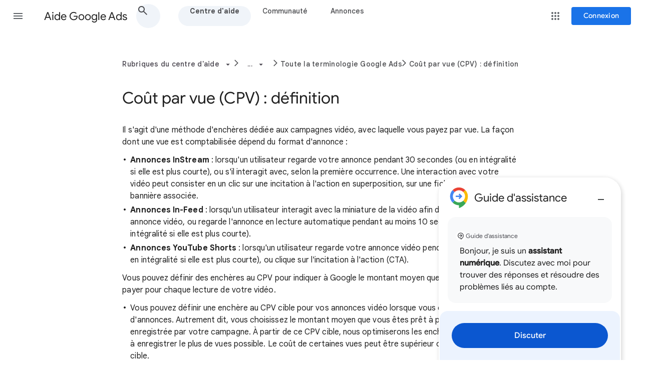

--- FILE ---
content_type: text/html; charset=UTF-8
request_url: https://feedback-pa.clients6.google.com/static/proxy.html?usegapi=1&jsh=m%3B%2F_%2Fscs%2Fabc-static%2F_%2Fjs%2Fk%3Dgapi.gapi.en.AKdz2vhcyW0.O%2Fd%3D1%2Frs%3DAHpOoo_GPfyZPmTuYcbMXzJr0yr8Akk4Tw%2Fm%3D__features__
body_size: 74
content:
<!DOCTYPE html>
<html>
<head>
<title></title>
<meta http-equiv="X-UA-Compatible" content="IE=edge" />
<script type="text/javascript" nonce="EedBgMRduydMYKHgmopTdQ">
  window['startup'] = function() {
    googleapis.server.init();
  };
</script>
<script type="text/javascript"
  src="https://apis.google.com/js/googleapis.proxy.js?onload=startup" async
  defer nonce="EedBgMRduydMYKHgmopTdQ"></script>
</head>
<body>
</body>
</html>
